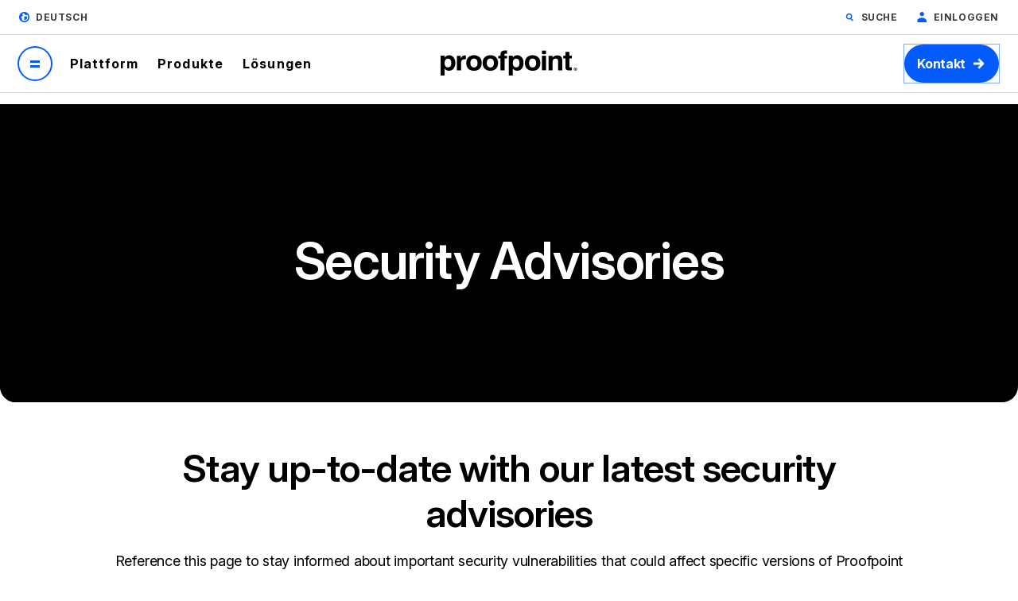

--- FILE ---
content_type: image/svg+xml
request_url: https://www.proofpoint.com/themes/custom/proofpoint/dist/app-drupal/assets/global-elements-icon-arrow-down-green.svg
body_size: 267
content:
<svg xmlns="http://www.w3.org/2000/svg" width="24" height="24" viewBox="0 0 24 24" fill="none">
  <path fill-rule="evenodd" clip-rule="evenodd" d="M18.7175 13.2624L12.9899 18.99C12.4432 19.5367 11.5568 19.5367 11.01 18.99L5.28247 13.2624L7.26237 11.2825L10.6 14.6201L10.6 6L13.4 6L13.4 14.6201L16.7376 11.2825L18.7175 13.2624Z" fill="#46E874"/>
</svg>
